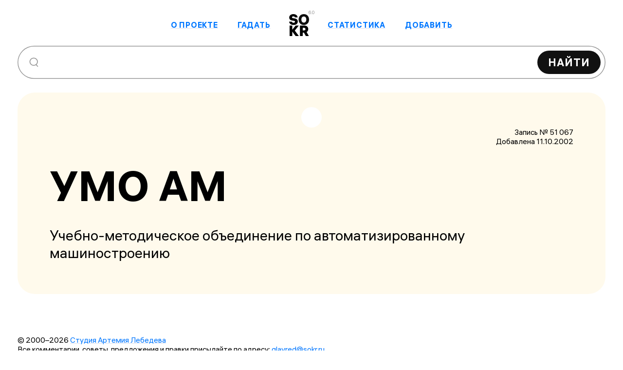

--- FILE ---
content_type: application/javascript
request_url: https://sokr.ru/_nuxt/utils.C0MiIcGm.js
body_size: 2624
content:
import{C as w,d as M,c as P,P as B,r as R,o as U,Q as I,R as j,L as E,S as V,T as $,U as O,V as D,W as F,X as z,Y as H,Z as Q,$ as L,a0 as W,a1 as X,a2 as Y,_ as Z,e as C,B as G,j as J,f as S,n as b,g as N,a3 as x,q as K,x as q,k as ee}from"./entry.BEjyleKA.js";async function T(a,t=w()){const{path:n,matched:e}=t.resolve(a);if(!e.length||(t._routePreloaded||(t._routePreloaded=new Set),t._routePreloaded.has(n)))return;const s=t._preloadPromises=t._preloadPromises||[];if(s.length>4)return Promise.all(s).then(()=>T(a,t));t._routePreloaded.add(n);const l=e.map(u=>{var r;return(r=u.components)==null?void 0:r.default}).filter(u=>typeof u=="function");for(const u of l){const r=Promise.resolve(u()).catch(()=>{}).finally(()=>s.splice(s.indexOf(r)));s.push(r)}await Promise.all(s)}const te=(...a)=>a.find(t=>t!==void 0),ae="noopener noreferrer";function A(a){const t=a.componentName||"NuxtLink",n=(e,s)=>{if(!e||a.trailingSlash!=="append"&&a.trailingSlash!=="remove")return e;if(typeof e=="string")return _(e,a.trailingSlash);const l="path"in e?e.path:s(e).path;return{...e,name:void 0,path:_(l,a.trailingSlash)}};return M({name:t,props:{to:{type:[String,Object],default:void 0,required:!1},href:{type:[String,Object],default:void 0,required:!1},target:{type:String,default:void 0,required:!1},rel:{type:String,default:void 0,required:!1},noRel:{type:Boolean,default:void 0,required:!1},prefetch:{type:Boolean,default:void 0,required:!1},noPrefetch:{type:Boolean,default:void 0,required:!1},activeClass:{type:String,default:void 0,required:!1},exactActiveClass:{type:String,default:void 0,required:!1},prefetchedClass:{type:String,default:void 0,required:!1},replace:{type:Boolean,default:void 0,required:!1},ariaCurrentValue:{type:String,default:void 0,required:!1},external:{type:Boolean,default:void 0,required:!1},custom:{type:Boolean,default:void 0,required:!1}},setup(e,{slots:s}){const l=w(),u=Q(),r=P(()=>{const i=e.to||e.href||"";return n(i,l.resolve)}),c=P(()=>typeof r.value=="string"&&B(r.value,{acceptRelative:!0})),v=P(()=>e.external||e.target&&e.target!=="_self"?!0:typeof r.value=="object"?!1:r.value===""||c.value),f=R(!1),o=R(null),m=i=>{var g;o.value=e.custom?(g=i==null?void 0:i.$el)==null?void 0:g.nextElementSibling:i==null?void 0:i.$el};if(e.prefetch!==!1&&e.noPrefetch!==!0&&e.target!=="_blank"&&!re()){const g=L();let p,d=null;U(()=>{const k=ne();I(()=>{p=j(()=>{var y;(y=o==null?void 0:o.value)!=null&&y.tagName&&(d=k.observe(o.value,async()=>{d==null||d(),d=null;const h=typeof r.value=="string"?r.value:l.resolve(r.value).fullPath;await Promise.all([g.hooks.callHook("link:prefetch",h).catch(()=>{}),!v.value&&T(r.value,l).catch(()=>{})]),f.value=!0}))})})}),E(()=>{p&&V(p),d==null||d(),d=null})}return()=>{var k,y;if(!v.value){const h={ref:m,to:r.value,activeClass:e.activeClass||a.activeClass,exactActiveClass:e.exactActiveClass||a.exactActiveClass,replace:e.replace,ariaCurrentValue:e.ariaCurrentValue,custom:e.custom};return e.custom||(f.value&&(h.class=e.prefetchedClass||a.prefetchedClass),h.rel=e.rel),$(O("RouterLink"),h,s.default)}const i=typeof r.value=="object"?((k=l.resolve(r.value))==null?void 0:k.href)??null:r.value&&!e.external&&!c.value?n(D(u.app.baseURL,r.value),l.resolve):r.value||null,g=e.target||null,p=e.noRel?null:te(e.rel,a.externalRelAttribute,i?ae:"")||null,d=()=>W(i,{replace:e.replace});return e.custom?s.default?s.default({href:i,navigate:d,get route(){if(!i)return;const h=F(i);return{path:h.pathname,fullPath:h.pathname,get query(){return z(h.search)},hash:h.hash,params:{},name:void 0,matched:[],redirectedFrom:void 0,meta:{},href:i}},rel:p,target:g,isExternal:v.value,isActive:!1,isExactActive:!1}):null:$("a",{ref:o,href:i,rel:p,target:g},(y=s.default)==null?void 0:y.call(s))}}})}const ge=A(H);function _(a,t){const n=t==="append"?X:Y;return B(a)&&!a.startsWith("http")?a:n(a,!0)}function ne(){const a=L();if(a._observer)return a._observer;let t=null;const n=new Map,e=(l,u)=>(t||(t=new IntersectionObserver(r=>{for(const c of r){const v=n.get(c.target);(c.isIntersecting||c.intersectionRatio>0)&&v&&v()}})),n.set(l,u),t.observe(l),()=>{n.delete(l),t.unobserve(l),n.size===0&&(t.disconnect(),t=null)});return a._observer={observe:e}}function re(){const a=navigator.connection;return!!(a&&(a.saveData||/2g/.test(a.effectiveType)))}const le=A({componentName:"MyNuxtLink",trailingSlash:"append"}),se="white",ie={"link-internal":"link-internal","nuxt-link-exact-active":"nuxt-link-exact-active",white:se,"no-border":"no-border"},oe=["href","onClick","target","title"],ue={key:0},ce={key:1},fe={__name:"Internal",props:{to:{type:[String,Object],default:""},theme:{type:String,default:"default"},target:{type:String,default:"_self"},className:{type:String,default:""},title:{type:String,default:null}},setup(a){const t=P(()=>({isActive:n,isExactActive:e})=>[{"nuxt-link-exact-active":e},{"nuxt-link-active":n}]);return(n,e)=>(C(),G(ee(le),{to:a.to,activeClass:[n.$style["link-internal"],a.className].join(" "),target:n.$props.target,custom:""},{default:J(({navigate:s,href:l,isActive:u,isExactActive:r})=>[r?(C(),S("span",{key:0,class:b([n.$style["link-internal"],a.className,t.value({isActive:u,isExactActive:r})])},[N("span",{class:b([n.$style[a.theme]])},[x(n.$slots,"default")],2)],2)):(C(),S("a",{key:1,href:l,class:b([n.$style["link-internal"],[n.$style[a.theme]],a.className,t.value({isActive:u,isExactActive:r})]),onClick:K(s,["stop"]),target:n.$props.target,title:n.$props.title},[n.$slots.before?(C(),S("span",ue,[x(n.$slots,"before")])):q("",!0),N("span",{class:b([n.$style[a.theme]])},[x(n.$slots,"default")],2),n.$slots.after?(C(),S("span",ce,[x(n.$slots,"after")])):q("",!0)],10,oe))]),_:3},8,["to","activeClass","target"]))}},de={$style:ie},me=Z(fe,[["__cssModules",de]]);class he{formatNumber(t,n,e,s){const l=Math.abs(t).toString(),u=n||" ",r=e||",",c=l.indexOf("."),v=c===-1?"":l.substring(c+1);let f=c===-1?l:l.substring(0,c),o="";if(f.length<=4)o=f+(c===-1?"":r+v);else{for(;f.length>=4;)o=f.substring(f.length-3)+(o.length>0?u:"")+o,f=f.substring(0,f.length-3);o=f+u+o+(c===-1?"":r+v)}let m="";return t>0?m=s?"+":"":t<0&&(m="−"),m!==""&&(o=m+" "+o),o}getRussianDeclension(t,n){return n[t%10===1&&t%100!==11?0:t%10>=2&&t%10<=4&&(t%100<10||t%100>=20)?1:2]}getRandomInRange(t,n){return Math.floor(Math.random()*(n-t))+t}}const pe=new he;export{me as _,ge as a,pe as u};


--- FILE ---
content_type: application/javascript
request_url: https://sokr.ru/_nuxt/List.CEuMHvbs.js
body_size: 1184
content:
import{O as S,z as T,d as q,A as k,C as _,r as $,c as i,l as m,b as f,N,m as O,w,v as I,e as l,f as n,n as v,k as u,F as g,h as d,t as c,x as h,_ as P}from"./entry.BEjyleKA.js";import{u as E}from"./mobile-popup.Cqv791Bb.js";import{u as y}from"./utils.C0MiIcGm.js";import{p as C}from"./plural.YHHNbElo.js";const b=S("tagsStore",{state:()=>({tags:[],totalCount:null}),getters:{items:e=>e.tags.reduce((t,r)=>{const s=t.find(p=>p.name===r);return s?s.amount++:t.push({name:r,amount:1}),t},[]),currentTag:e=>e.tags.find(t=>t.isCurrent)},actions:{async fetchTags(e){const{data:t}=await T("/api/tags/","$e1pe2lCrRU");let r=t.value.tags;r.forEach(s=>s.isCurrent=s.tag===e),this.$patch({tags:r,totalCount:t.value.total_count})},addItem(e){this.tags.push(e)},removeItem(e){const t=this.tags.lastIndexOf(e);t>-1&&this.tags.splice(t,1)},setCurrentTag(e){let t=this.tags.slice();t.forEach(r=>r.isCurrent=r.tag===e),this.$patch({tags:t})}}}),F=q({__name:"List",setup(e){const t=k();_();const r=$(null),s=i(()=>({...m(b,["tags","totalCount"]),...m(f,["cards","searchQuery","abbrsTotalCount","requestSent"]),...m(E,["isPopupOpened"]),...N(f,["cardsTotalCount"])}));Object.assign({},{...O(b,["fetchTags","setCurrentTag"])}),r.value=i(()=>s.value.cards());const p=i(()=>s.value.searchQuery()),o=i(()=>p.value.query?s.value.cardsTotalCount():s.value.abbrsTotalCount());return(a,z)=>w((l(),n("div",{class:v(a.$style["block-main-list"])},[s.value.requestSent()||o.value?(l(),n("div",{key:0,class:v([a.$style["result-string"],{[a.$style["result-string-small"]]:u(t).query.query||u(t).path!=="/"}])},[!u(t).query.query&&u(t).path!=="/"?(l(),n(g,{key:0},[d(" В словаре "+c(("utils"in a?a.utils:u(y)).formatNumber(o.value))+" "+c(("plural"in a?a.plural:u(C))(o.value,["сокращение","сокращения","сокращений"]))+", вот 150 из них: ",1)],64)):u(t).query.query?(l(),n(g,{key:1},[d(" Нашлось "+c(("utils"in a?a.utils:u(y)).formatNumber(o.value))+" "+c(("plural"in a?a.plural:u(C))(o.value,["совпадение","совпадения","совпадений"])),1),o.value>150?(l(),n(g,{key:0},[d(", вот 150 из них:")],64)):h("",!0)],64)):h("",!0)],2)):h("",!0)],2)),[[I,!s.value.isPopupOpened()]])}}),M={"result-string":"result-string","result-string-small":"result-string-small","all-tags-count":"all-tags-count","more-button":"more-button"},R={$style:M},V=P(F,[["__cssModules",R]]);export{V as _};
